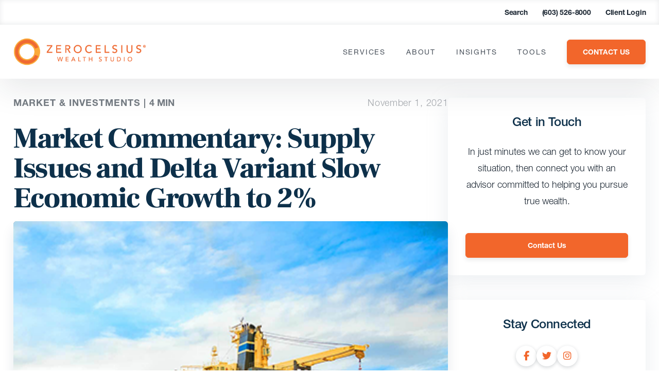

--- FILE ---
content_type: image/svg+xml
request_url: https://www.zerocelsiuswealthstudio.com/?svg-icon=arrow-down
body_size: 281
content:
<?xml version="1.0" encoding="UTF-8"?>
<svg width="24px" height="24px" viewBox="0 0 24 24" version="1.1" xmlns="http://www.w3.org/2000/svg" xmlns:xlink="http://www.w3.org/1999/xlink">
    <!-- Generator: Sketch 54.1 (76490) - https://sketchapp.com -->
    <title>Icon/Arrow_Gold</title>
    <desc>Created with Sketch.</desc>
    <g id="Icon/Arrow_Gold" stroke="none" stroke-width="1" fill="none" fill-rule="evenodd">
        <g id="arrow-down-2" transform="translate(7.000000, 9.000000)" fill="#f2662b">
            <path d="M0.514321956,0.725343334 C0.667979283,0.492854978 0.979388969,0.430031961 1.20987496,0.585024198 C1.21720241,0.589951602 1.22439993,0.595072808 1.23146004,0.600382492 L4.97409731,3.41510004 C5.28610954,3.64975444 5.71389046,3.64975444 6.02590269,3.41510004 L9.76853996,0.600382492 C9.99061685,0.433365578 10.3048736,0.479564526 10.470452,0.703570731 C10.475716,0.710692177 10.4807931,0.717952229 10.485678,0.725343334 C10.6582256,0.986413129 10.6333565,1.33225749 10.4252653,1.56547855 L6.3719589,6.1082784 C5.93854625,6.59403167 5.19680659,6.63340976 4.71523699,6.19623181 C4.6846631,6.16847625 4.65555761,6.1391179 4.6280411,6.1082784 L0.574734684,1.56547855 C0.366643541,1.33225749 0.341774447,0.986413129 0.514321956,0.725343334 Z" id="Combined-Shape"></path>
        </g>
    </g>
</svg>